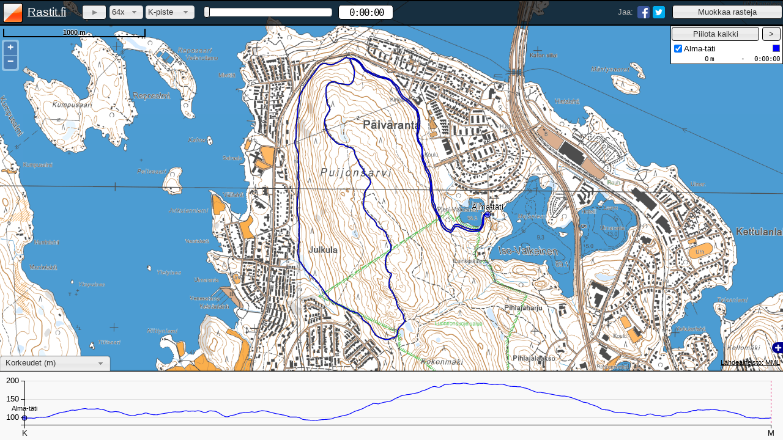

--- FILE ---
content_type: text/html; charset=UTF-8
request_url: https://www.rastit.fi/1173/
body_size: 1965
content:
<!DOCTYPE html>
<html>
	<head>
		<title>Rastit.fi - Hiihtelyä030115, Kuopio - 3.1.2015</title>
		<meta http-equiv="Content-Type" content="text/html; charset=utf-8">
		<!--<meta http-equiv="X-UA-Compatible" content="IE=Edge">-->
		<meta name="description" content="Katso ja vertaile suunnistusreittejä radalla Hiihtelyä030115, Kuopio.">
		<meta name="author" content="Jussi Koskela">
		<meta name="viewport" content="width=device-width, initial-scale=1">

		<meta property="og:title" content="Rastit.fi - Hiihtelyä030115, Kuopio - 3.1.2015">
		<meta property="og:url" content="https://www.rastit.fi/1173/">
		<meta property="og:image" content="https://www.rastit.fi/images/share-image-new.jpg">
		<meta property="og:description" content="Katso ja vertaile suunnistusreittejä radalla Hiihtelyä030115, Kuopio.">

		<link rel="image_src" href="https://www.rastit.fi/images/share-image-new.jpg"/>
		<link rel="icon" type="image/x-icon" href="/images/favicon-new.ico">
		<link rel="apple-touch-icon" href="/apple-touch-icon.png"/> 
		<link rel="stylesheet" href="/style/map.css?v=1512315498">
		<link rel="stylesheet" href="/OpenLayers-2.13.1/theme/default/style.css" type="text/css">
		<link rel="stylesheet" href="/jquery-ui-1.11.4.custom/jquery-ui.min.css">

		<script src="/OpenLayers-2.13.1/OpenLayers-mod.js"></script>
		<script src="/js/jquery-merged-20150514.min.js"></script>
		<script src="/d3/d3.min.js"></script>

		<script src="/script/RouteData.min.js?v=1465135721"></script>
		<script src="/script/map.min.js?v=1538496589"></script>
	</head>
	<body onload='init({"routes":[{"id":"1699","name":"Alma-t\u00e4ti"}],"id":"1173","track":"Hiihtely\u00e4030115","town":"Kuopio","date":"3.1.2015","min_x":27.635786,"min_y":62.920778,"max_x":27.662903,"max_y":62.93881})'>
		<div id="map"></div>
		<!--<div id="chart"></div>-->
		<div class="header" id="header">
			<div id="player">
				<a href="/">
					<div title="Etusivulle" class="logo-group">
						<img class="logo" src="/images/logo-new.png" width="32" height="32" alt="logo">
						<span class="title">Rastit.fi</span>
					</div>
				</a>

				<div id="edit-group">
					<input id="edit" type="button" class="button" value="Muokkaa rasteja">
				</div>

				<div id="share-group">
					<div class="share-button">
						<a href="https://twitter.com/share?text=Rastit.fi+-+Hiihtely%C3%A4030115+-+3.1.2015&amp;hashtags=suunnistus&amp;url=https://www.rastit.fi/1173/" target="_blank">
							<img src="/images/twitter.png" alt="Jaa Twitterissä" title="Jaa Twitterissä" width="20" height="20">
						</a>
					</div>
					<div class="share-button">
						<a href="https://www.facebook.com/sharer/sharer.php?u=https://www.rastit.fi/1173/" target="_blank">
							<img src="/images/facebook.png" alt="Jaa Facebookissa" title="Jaa Facebookissa" width="20" height="20">
						</a>
					</div>
					<div class="share no-text-select">Jaa:</div>
				</div>
				<div class="main-group">
					<div class="play-group">
						<button id="start" class="button"></button>
						<div id="speed-container">
							<select id="speed" class="select">
								<option value="1">1x</option>
								<option value="2">2x</option>
								<option value="4">4x</option>
								<option value="8">8x</option>
								<option value="16">16x</option>
								<option value="32">32x</option>
								<option value="64" selected="selected">64x</option>
								<option value="128">128x</option>
								<option value="256">256x</option>
								<option value="512">512x</option>
							</select>
						</div>
						<div id="sync-container">
							<select id="sync" class="select"></select>
						</div>
					</div>
					<div class="timer-group">
						<div id="timer-slider"></div>
						<div id="timer" class="no-text-select">&nbsp;0:00:00</div>
					</div>
				</div>
			</div>
			<div class="clearfix"></div>
			<div id="box" style="height:0px">
				<div id="entrant-bar">
					<input id="select-all-entrants" type="button" class="button" value="Piilota kaikki">
					<input id="hide-entrant-bar" type="button" class="button" value=">">
					<div id="entrants">
					</div>
				</div>
				<input id="show-entrant-bar" type="button" class="button" value="<">
				<div id="scale-bar" class="no-text-select"></div>
				<br style="clear:left">
				<div id="zoom-bar" class="olControlZoom olControlNoSelect">
					<div class="olControlZoomIn olButton">+</div>
					<div class="olControlZoomOut olButton">−</div>
				</div>
				<div id="edit-bar">
					<input id="save" type="button" class="button" value="Tallenna rastit">
					<input id="clear" type="button" class="button" value="Poista rastit">
					<input id="restore" type="button" class="button" value="Palauta rastit">
				</div>
			</div>
		</div>
		
		<div id="split-bar">
			<div id="attribution"></div>			
			<select id="info-select">
				<option value="chart-tab" selected="selected">Korkeudet (m)</option>
				<option value="split-times-tab">Rastivälien ajat</option>
				<option value="split-distances-tab">Välimatkat (m)</option>
				<option value="split-ascents-tab">Noususummat (m)</option>
				<option value="split-descents-tab">Laskusummat (m)</option>
				<option value="split-paces-tab">Keskitahdit (min/km)</option>
				<option value="split-speeds-tab">Keskinopeudet (km/h)</option>
				<option value="hide">Piilota</option>
			</select>
			<div id="layer-switcher" class="olControlLayerSwitcher olControlNoSelect"><div id="switcher"></div></div>
			
			<div class="split-tabs" id="split-tabs">
				<div id="chart-tab" class="tab"><div id="chart"></div><div id="chart-overlay"></div></div>
				<div id="split-times-tab" class="split-data tab"></div>
				<div id="split-distances-tab" class="split-data tab"></div>
				<div id="split-ascents-tab" class="split-data tab"></div>
				<div id="split-descents-tab" class="split-data tab"></div>
				<div id="split-paces-tab" class="split-data tab"></div>
				<div id="split-speeds-tab" class="split-data tab"></div>
			</div>
		</div>
		<div id="progressbar"><div class="progress-label">Ladataan reittejä...</div></div>
		<div id="dialog-save-changes" title="Rasteja muutettu">
			<p><span class="ui-icon ui-icon-alert" style="float: left; margin: 0 7px 20px 0;"></span>Haluatko tallentaa muutokset?</p>
		</div>
		
	</body>
</html>


--- FILE ---
content_type: text/plain;charset=UTF-8
request_url: https://www.rastit.fi/ajax/download-routes.php?id=1173
body_size: 3824
content:
1699:27662838 62928775 984 1420312896 0 0 0
-62 -18 -0 26 0 0 4
-246 28 -4 106 0 1 13
-187 -73 2 6 0 1 12
-55 -227 1 10 0 3 26
-49 -334 -4 12 0 3 37
-90 -108 -4 4 0 1 13
-126 -104 2 5 2 1 13
-106 -88 5 5 7 -0 11
-146 -79 10 4 7 -0 12
-212 -55 10 4 7 -0 12
-1006 -33 4 16 11 -0 51
-456 51 -3 8 2 -0 24
-430 79 4 8 2 -0 24
-452 88 7 11 3 -0 25
-403 99 12 10 12 -0 23
-219 26 12 7 9 -0 12
-211 4 9 16 9 -0 10
-170 -75 12 12 9 -0 12
-122 -85 9 10 9 -0 12
-256 -178 17 13 18 -0 23
-190 -65 11 7 9 -0 12
-220 41 6 15 9 -0 12
-208 29 9 6 9 -0 12
-204 52 9 5 9 -0 11
-344 131 13 12 11 -0 23
-261 181 9 10 11 -0 24
-252 298 12 15 16 -0 36
-131 96 10 5 5 -0 13
-57 109 4 5 5 -0 12
-57 100 4 7 5 -0 12
-148 87 15 8 10 -0 12
-114 93 8 6 11 -0 12
-225 215 3 9 4 0 26
-184 200 -5 10 0 1 24
-233 305 13 20 9 0 36
-42 329 20 17 19 0 37
-182 440 16 20 21 3 50
46 229 -14 9 -0 9 26
-4 125 -3 4 -0 5 14
-135 330 2 12 3 1 37
-181 342 1 12 4 0 39
-274 183 8 9 2 0 25
-111 103 -0 5 1 0 13
-191 308 -19 11 1 11 36
-203 205 -2 9 -0 8 25
-101 214 -18 7 -0 18 24
-10 253 -26 6 -0 21 28
9 258 -21 4 -0 24 29
-99 235 -4 4 -0 3 27
-118 92 4 3 -0 1 12
-322 191 9 9 -0 -0 26
-123 223 -5 8 -0 -0 26
-66 206 -6 6 -0 0 23
8 148 -12 3 -0 13 17
104 333 -35 6 -0 29 37
67 525 -38 8 -0 41 59
-13 125 -6 2 -0 7 14
-67 223 -12 5 -0 10 25
-130 202 0 8 6 5 23
-135 84 7 5 6 -0 12
-517 219 27 19 20 -0 36
-678 312 8 18 7 -0 49
-190 58 9 6 8 -0 12
-373 113 19 16 16 -0 22
-199 84 4 5 8 -0 14
-153 101 -3 4 3 5 14
-223 199 -16 6 0 14 25
-233 214 -18 4 0 15 26
-250 193 -9 4 0 9 25
-349 151 -2 9 0 5 25
-261 178 -0 8 3 4 24
-215 66 7 5 5 -0 13
-584 104 16 15 13 -0 32
-905 78 17 21 17 -0 47
-890 158 17 23 19 -0 48
-515 138 11 13 13 -0 31
-363 68 8 10 8 -0 19
-190 51 2 5 2 -0 12
-184 74 2 5 0 -0 12
-339 250 -3 12 2 -0 33
-231 152 0 9 2 -0 21
-470 166 6 12 3 -0 30
-183 54 7 6 7 -0 11
-364 62 14 12 11 -0 20
-449 41 5 10 8 3 23
-450 54 -14 10 0 10 23
-266 -66 1 78 2 2 16
-567 -167 7 10 4 -0 34
-609 -129 -7 11.7 4 -0 34
-491 -96 13 9.3 3 -0 27
-200 -13 0 4 2 -0 11
-236 15 -4 4 0 4 12
-449 63 -16 6 0 14 24
-206 15 -10 2 0 7 10
-230 -9 -9 2 0 6 12
-241 -41 -6 2 0 7 13
-283 -101 0 5 3 7 18
-475 -313 40 22 34 0 43
-225 -152 3 9 5 0 20
-269 -147 -6 10 1 4 22
-316 -215 -4 10 0 9 28
-184 -105 -13 4 0 6 15
-254 -172 -26 4 0 29 24
-554 -409 -78 6 0 73 53
-332 -263 -32 3 0 28 34
-130 -164 -3 2 0 14 19
-65 -167 9 3 12 -0 19
-7 -205 22 8 14 -0 23
-180 -459 23 21 34 -0 52
-60 -502 45 26 38 -0 56
-57 -129 3 6 5 -0 15
-29 -187 7 9 5 -0 21
-82 -226 2 8 7 -0 26
-24 -157 3 6 4 -0 17
20 -248 9 10 7 -0 28
-32 -176 4 6 5 -0 19
20 -172 10 6 6 -0 20
-176 -304 -13 8 0 11 35
40 -151 5 4 6 2 17
109 -153 9 6 7 -0 18
182 -175 14 10 10 -0 21
166 -234 13 12 14 -0 28
26 -183 -1 8 6 3 20
-0 -345 -11 12 -0 12 39
17 -461 -31 12 -0 25 51
-90 -427 -27 12 -0 28 48
-12 -156 -10 3 -0 8 17
131 -242 -8 5 -0 12 28
26 -183 -14 4 -0 9 21
-96 -535 -22 12 -0 25 60
-153 -544 -46 10 -0 48 61
6 -204 0 4 -0 0 23
-44 -156 -1 4 -0 1 17
41 -340 -1 10 -0 1 38
113 -281 -15 8 -0 16 32
49 -87 -9 2 -0 11 10
62 -265 -39 4.5 -0 29 30
62 -212 -9 3.5 -0 15 24
-64 -479 -10 9 -0 11 53
49 -353 -7 8 -0 7 40
-31 -218 -4 6 -0 5 24
-66 -195 1 7 4 -0 22
-88 -481 17 17 11 -0 54
9 -74 3 3 2 -0 8
108 -209 4 8 4 -0 24
32 -168 1 6 3 -0 19
32 -54 1 2 2 -0 6
80 -65 0 4 1 -0 8
112 -46 2 6 2 -0 8
427 -315 9 17 8 -0 41
216 -118 4 9 3 -0 17
202 -138 16 8 14 -0 19
219 -108 16 7 14 -0 16
170 -61 9 5 11 -0 11
474 -214 13 14 19 -0 34
273 -113 11 10 8 -0 19
515 -271 24 17 21 -0 40
448 -281 16 16 18 -0 39
274 -186 17 14 15 -0 25
222 -163 19 10 20 -0 21
234 -144 22 11 21 -0 20
49 -35 6 3 4 -0 5
402 -220 37 17 41 -0 32
315 -97 14 11 16 -0 19
131 -61 5 7 6 -0 10
158 -48 8 9 7 -0 9
509 -123 23 18 22 -0 30
201 -29 9 5 9 -0 10
556 -127 32 16 27 -0 32
682 -171 51 22 47 -0 39
291 -87 12 10 19 -0 18
166 -24 8 5 9 -0 9
344 -22 20 11 19 -0 18
141 -53 10 5 10 -0 9
373 -42 25 11 23 -0 19
141 -49 2 3 5 1 9
250 -130 -8 7 0 4 20
145 -58 1 8 0 2 10
60 -58 -3 29 0 2 7
58 -49 -1 50 0 2 6
54 -80 -5 46 0 2 9
126 -57 5 4 3 1 9
199 -41 11 5 8 0 11
295 -107 9 8 12 0 20
144 -37 7 4 5 0 8
275 -125 13 9 15 0 20
92 -69 2 4 4 0 9
169 -170 9 6 9 0 20
191 -152 10 7 7 0 20
345 -216 11 13 12 0 30
272 -103 14 13 17 0 18
458 -95 35 18 31 0 25
470 -74 33 17 31 0 26
130 -34 4 5 9 0 7
154 14 9 7 8 0 8
170 -2 6 9 7 0 9
174 23 10 7 8 0 9
376 61 25 11 23 0 20
387 40 15 10 15 0 21
183 53 7 6 5 0 11
133 68 4 4 5 0 10
92 83 2 6 5 0 10
44 82 2 5 3 0 9
-10 84 8 5 4 0 10
52 86 3 5 3 0 10
208 173 5 10 10 0 22
245 127 6 8 7 0 19
309 136 11 7 10 0 22
138 92 5 4 5 0 12
146 69 -0 5 5 0 11
-86 43 6 91 4 0 6
-70 63 6 5 3 0 8
-63 149 8 9 7 0 17
-13 76 2 6 3 0 8
-57 69 5 6 4 0 9
-114 116 13 11 11 0 14
-95 55 10 9 7 0 8
-66 62 8 7 7 0 7
-111 54 10 9 8 0 9
-211 116 11 9 15 0 16
-157 120 8 7 15 0 16
-149 204 21 15 22 0 24
-49 146 15 12 15 0 16
-84 134 18 12 14 0 16
-209 191 25 19 23 0 24
-113 130 14 10 14 0 15
-99 65 9 7 8 0 9
-244 179 8 13 7 3 24
-217 162 -11 8 0 5 21
-53 76 -7 4 0 2 9
9 137 -6 7 0 4 15
-20 55 0 6 0 2 6
6 52 3 9 0 2 6
61 123 12 13 16 0 14
-4 64 6 9 8 0 7
118 136 23 10 16 0 17
84 74 13 9 8 0 9
66 83 11 11 7 0 10
-9 92 9 8 12 0 10
-147 57 3 6 8 0 10
-174 35 1 6 5 0 9
-153 51 0 4 1 0 10
-200 161 2 8 3 0 21
-125 190 3 10 4 0 22
-33 90 5 4 2 0 10
22 256 14 12 4 0 29
142 324 -8 13 6 0 36
294 172 0 12 3 0 25
166 69 2 5 2 0 11
122 85 4 6 2 0 12
51 176 8 10 3 0 19
-11 91 2 5 2 0 10
-45 96 -1 4 -0 4 11
-198 187 -5 10 -0 9 24
-113 109 -7 4 -0 4 13
-78 83 -6 6 -0 4 10
-51 69 -5 10 -0 3 8
-145 117 -6 9 -0 5 15
24 74 -4 4 -0 3 9
-159 146 -1 9 3 3 18
-330 159 7 15 8 0 24
-340 79 10 11 6 0 20
-367 120 10 13 8 0 23
-171 72 4 6 5 0 11
-121 199 -5 10 1 1 23
-276 171 3 12 0 0 24
-192 67 2 7 0 0 12
-546 227 -10 17 0 9 38
-180 87 -7 5 0 5 13
-104 76 -5 5 0 3 10
-322 198 -10 10 0 11 28
-127 149 -1 6 1 5 18
-4 171 7 14 2 -0 19
41 302 -6 15 3 -0 33
74 178 2 10 2 -0 21
-5 83 4 12 1 -0 9
-20 59 1 6 1 -0 7
7 70 2 4 1 -0 7
54 76 0 5 1 -0 9
107 100 -3 5 -0 7 13
298 198 -14 9 -0 14 26
283 175 -18 6 -0 14 25
106 114 -10 3 -0 6 13
43 98 -6 3 -0 7 12
-38 80 -4 3 -0 5 9
-62 82 -4 3 -0 5 9
-128 82 -2 4 -0 3 12
-265 122 -1 7 -0 1 19
-375 167 -2 13 -0 3 26
-129 246 -6 13 -0 2 29
-417 236 -1 18 -0 3 33
-125 91 -7 4 -0 7 12
-193 256 -22 10 -0 16 31
-253 182 -9 9 -0 14 24
-170 153 -12 6 -0 12 19
-102 241 -26 10 -0 23 27
-83 93 -11 3 -0 10 11
-134 82 -11 3 -0 10 12
-196 58 -10 4 -0 10 12
-201 31 -9 4 -0 10 10
-606 80 -26 8 -0 27 32
-248 99 -11 5 -0 13 17
-755 44 4 16 3 4 39
-306 73 -11 6 0 5 17
-268 123 -4 6 0 9 20
-264 110 -7 9 0 7 18
-515 254 -19 10 0 17 39
-297 258 -11 9 0 14 32
-165 198 -10 5 0 9 24
-101 176 -10 4 0 10 20
-41 89 -5 2 0 5 10
-4 193 -11 5 0 9 22
36 119 -5 3 0 5 13
108 125 -4 3 0 4 15
236 198 -7 6 0 5 25
302 240 -2 13 0 5 31
34 75 -0 4 0 2 9
-20 84 -2 4 0 2 9
-114 95 -6 3 0 4 12
-124 65 -6 2 0 4 10
-84 81 -5 2 0 5 10
-98 233 -15 6 0 15 26
-10 98 -6 3 0 7 11
-49 86 -9 3 0 6 10
-30 108 -11 3 0 11 12
-1 310 -27 6 0 33 35
42 211 -19 7 0 22 23
77 114 -11 3 0 11 14
211 144 -17 5 0 14 19
233 71 -15 3 0 11 14
200 38 -12 2 0 11 11
216 18 -9 2 0 11 11
243 -17 -1 3 0 4 13
639 -108 -14 13 0 10 34
556 -23 -35 6 0 31 29
603 -47 -22 7 0 28 31
181 7 -5 2 0 6 9
175 28 -8 2 0 7 10
155 42 -8 2 0 7 9
122 59 -7 2 0 6 9
104 65 -6 2 0 7 9
106 112 -13 3 0 10 13
127 407 -62 12 0 58 46
1 106 -11 2 0 15 12
-56 135 -8 3 0 8 15
-147 200 -3 6 0 6 24
-381 359 -11 14 0 11 44
-33 79 -6 3 0 6 9
180 72 -13 4 0 9 12
226 15 -12 4 0 9 12
312 -32 -14 4 0 13 16
446 -118 -14 5 0 22 27
394 -184 -2 6 0 4 28
167 -92 -3 4 0 0 13
102 -86 2 3 0 1 11
248 -154 1 7 0 1 22
179 -67 -1 4 0 1 11
215 -61 -2 4 0 0 13
224 -43 -5 4 0 4 13
392 -117 -8 7 0 9 23
450 -67 -11 6 0 9 25
738 -139 -10 9 0 13 40
426 -34 -6 6 0 10 22
422 -57 -8 6 0 9 22
416 -80 -11 5 0 9 23
319 -92 -12 4 0 6 20
434 -204 -11 7 0 10 31
255 -86 -4 4 0 6 16
220 -126 2 5 9 0 18
227 -255 28 14 15 0 31
171 -157 14 11 11 0 20
216 -146 3 12 9 0 19
315 -129 -10 8 2 13 22
205 -46 -11 3 0 7 11
338 -119 -15 6 0 15 22
743 -374 -2 15 0 1 56
310 -116 -21 4 0 14 21
145 -104 -3 2 0 9 14
91 -112 1 2 2 3 13
153 -266 8 6 8 -0 31
88 -206 3 8 6 -0 23
36 -254 10 14 9 -0 28
-27 -118 8 8 4 -0 14
-49 -197 22 14 21 -0 22
-85 -158 20 10 17 -0 18
-146 -311 32 23 33 -0 35
101 -296 8 19 4 0 34
76 -88 0 6 -0 0 10
343 -243 -10 11 -0 1 33
104 -168 3 5 2 0 19
44 -165 6 7 6 0 19
-12 -146 9 9 6 0 16
47 -121 5 9 7 0 14
25 -35 1 3 2 0 4
26 -35 1 3 0 0 4
-5 -154 19 11 15 0 17
72 -159 12 12 14 0 18
203 -170 -1 10 9 0 22
69 -91 2 4 3 0 11
89 -180 16 10 7 0 20
218 -143 -2 10 1 2 20
122 -86 -3 4 -0 1 11
262 -274 -2 9 -0 4 33
62 -195 2 6 3 0 22
30 -167 7 8 3 0 19
98 -315 -3 12 6 0 35
-0 -319 15 17 5 0 36
164 -270 -10 14 3 8 31
8 -279 -8 14 -0 13 32
33 -76 -5 3 -0 3 8
110 -162 -12 5 -0 8 19
169 -172 -8 6 -0 8 21
118 -271 7 13 2 2 31
271 -228 -9 12 1 2 29
203 -193 -20 8 0 13 24
280 -311 -17 11 0 21 37
278 -206 -15 8 0 16 27
276 -171 -11 5 0 13 24
188 -79 -6 3 0 7 13
365 -96 -13 5 0 13 21
187 -19 -7 3 0 7 10
138 42 -9 3 0 7 8
260 231 -23 6 0 26 29
114 53 -8 2 0 8 9
130 42 -9 2 0 7 8
241 18 -15 2 0 11 12
272 -26 -16 2 0 11 14
972 -205 -18 10 0 30 55
827 -112 -3 14 0 -0 44
206 -21 3 4 0 -0 10
201 6 0 4 0 -0 11
438 14 -1 6 0 2 22
192 25 -4 3 0 4 10
160 65 -8 3 0 5 11
298 283 -6 7 1 9 35
57 359 8 12 6 -0 40
112 190 1 6 3 -0 22
98 64 -1 3 2 -0 9
185 18 2 3 1 -0 9
354 -51 6 7 3 -0 19
-0 -3 -0 9 0 -0 1
;